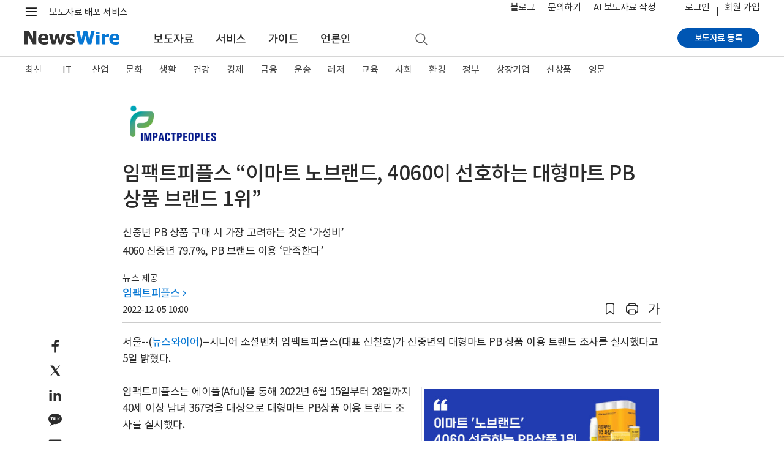

--- FILE ---
content_type: image/svg+xml
request_url: https://static.newswire.co.kr/property/img/svg/icons8-font-size.svg?v=1
body_size: 288
content:
<svg width="28" height="28" viewBox="0 0 28 28" fill="none" xmlns="http://www.w3.org/2000/svg">
<path d="M4.55 5.4H14.8C14.8 11.775 11.875 17.55 4.625 21.175L3.5 19.575C9.225 16.7 12.3 12.4 12.775 7.1H4.55V5.4ZM24.2 12.1V13.8H20.6V25.425H18.55V3H20.6V12.1H24.2Z" fill="black"/>
</svg>
